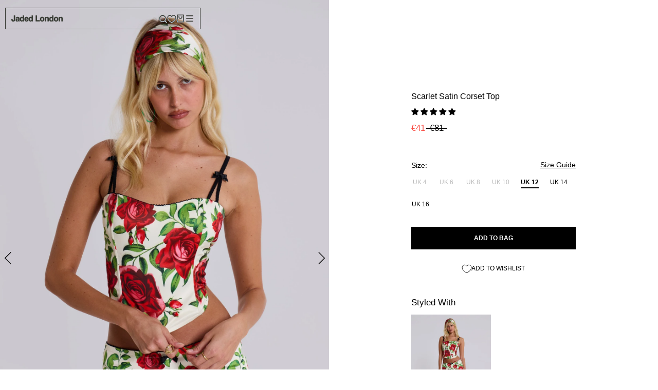

--- FILE ---
content_type: text/javascript
request_url: https://jadedldn.com/cdn/shop/t/589/assets/custom.js?v=26021734638171033361764617099
body_size: 510
content:
function adjustVideoSize(){document.querySelectorAll("video[data-cloudinary-src]").forEach(video=>{const cloudinarySrc=video.getAttribute("data-cloudinary-src"),step=parseInt(video.getAttribute("data-cloudinary-step"))||400,containerWidth=video.parentElement.offsetWidth,roundedWidth=Math.ceil(containerWidth/step)*step,newSrc=cloudinarySrc.replace("video/upload/",`video/upload/w_${roundedWidth}/`);video.src!==newSrc&&(video.src=newSrc)})}$(document).ready(function(){adjustVideoSize()}),window.onresize=adjustVideoSize,$(document).ready(function(){const desktop_slider=document.querySelector(".desktop_only.Product__Slideshow");flickity=new Flickity(desktop_slider,{autoPlay:!1,prevNextButtons:!0,pageDots:!1,draggable:!0,wrapAround:!0,selectedAttraction:.015,friction:.25,arrowShape:"M 20,50 L 60,90 L 60,85 L 25,50  L 60,15 L 60,10 Z"})}),function(){const stickyContainer=document.getElementById("sticky-container"),observer=new IntersectionObserver(handleIntersection,{threshold:.1});document.querySelectorAll(".ProductForm__AddToCart").forEach(target=>{observer.observe(target)});function handleIntersection(entries,observer2){entries.forEach(entry=>{entry.isIntersecting?stickyContainer.classList.add("u-hidden"):stickyContainer.classList.remove("u-hidden")})}}();let tickerSpeed=.6,flickity=null,isPaused=!1;const slideshowEl=document.querySelector(".ProductList--carousel"),update=()=>{isPaused||(flickity.slides&&(flickity.x=(flickity.x-tickerSpeed)%flickity.slideableWidth,flickity.selectedIndex=flickity.dragEndRestingSelect(),flickity.updateSelectedSlide(),flickity.settle(flickity.x)),window.requestAnimationFrame(update))},pause=()=>{isPaused=!0},play=()=>{isPaused&&(isPaused=!1,window.requestAnimationFrame(update))};flickity=new Flickity(slideshowEl,{autoPlay:!1,prevNextButtons:!0,pageDots:!1,draggable:!0,wrapAround:!0,selectedAttraction:.015,friction:.25,arrowShape:"M 20,50 L 60,90 L 60,85 L 25,50  L 60,15 L 60,10 Z"}),flickity.x=0,slideshowEl.addEventListener("mouseenter",pause,!1),slideshowEl.addEventListener("focusin",pause,!1),slideshowEl.addEventListener("mouseleave",play,!1),slideshowEl.addEventListener("focusout",play,!1),flickity.on("dragStart",()=>{isPaused=!0}),update(),$(window).width()<992&&$(document).ready(function(){$(".table-section .right-content").slick({infinite:!1,slidesToShow:1,arrows:!1,slidesToScroll:1,dots:!0})}),$(document).on("click",".slick-arrow",function(e){console.log("hi"),e.stopPropagation(),e.preventDefault()}),$(document).on("click",".product_link",function(event){if(event.preventDefault(),!$(event.target).is(".slick-arrow, .product-option-plus-button, .size_block")){var href=$(this).attr("href");href&&(window.location.href=href)}});
//# sourceMappingURL=/cdn/shop/t/589/assets/custom.js.map?v=26021734638171033361764617099
